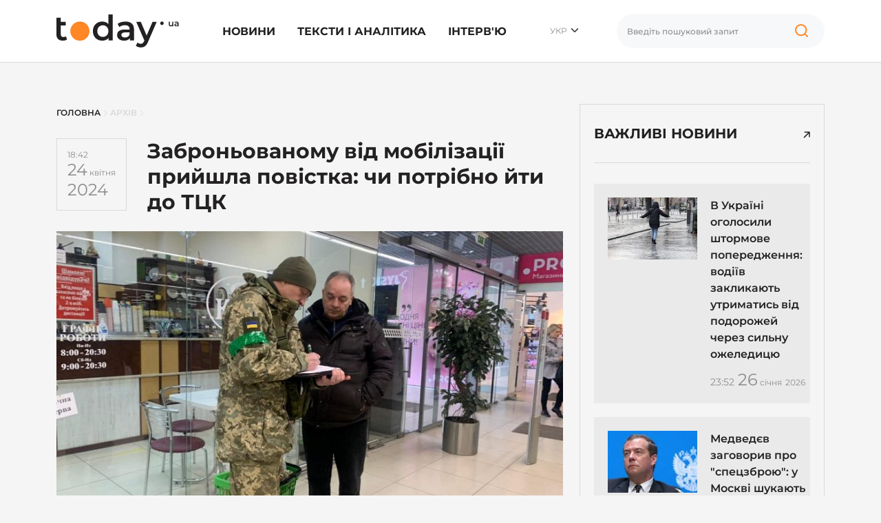

--- FILE ---
content_type: application/javascript; charset=UTF-8
request_url: https://today.ua/cdn-cgi/challenge-platform/scripts/jsd/main.js
body_size: 8700
content:
window._cf_chl_opt={AKGCx8:'b'};~function(q6,vf,vO,va,vx,vJ,vu,vZ,q0,q2){q6=X,function(V,v,qp,q5,z,A){for(qp={V:387,v:592,z:450,A:548,S:464,K:408,Y:532,y:525,N:498,e:451},q5=X,z=V();!![];)try{if(A=-parseInt(q5(qp.V))/1+parseInt(q5(qp.v))/2+parseInt(q5(qp.z))/3*(parseInt(q5(qp.A))/4)+parseInt(q5(qp.S))/5+parseInt(q5(qp.K))/6*(parseInt(q5(qp.Y))/7)+-parseInt(q5(qp.y))/8*(parseInt(q5(qp.N))/9)+-parseInt(q5(qp.e))/10,v===A)break;else z.push(z.shift())}catch(S){z.push(z.shift())}}(g,207945),vf=this||self,vO=vf[q6(383)],va=null,vx=vM(),vJ={},vJ[q6(586)]='o',vJ[q6(552)]='s',vJ[q6(429)]='u',vJ[q6(368)]='z',vJ[q6(406)]='n',vJ[q6(589)]='I',vJ[q6(425)]='b',vu=vJ,vf[q6(374)]=function(V,z,A,S,zI,zb,zQ,qH,K,y,N,H,R,D,o){if(zI={V:375,v:431,z:487,A:479,S:431,K:487,Y:422,y:486,N:401,e:486,H:401,R:411,D:492,l:547,o:418,L:493,s:407,i:550,Q:376,b:379,I:490,h:434,F:490,n:438},zb={V:452,v:386,z:554,A:547,S:601,K:434,Y:497},zQ={V:360,v:496,z:475,A:361},qH=q6,K={'QenTh':function(L,s){return L<s},'AoMNj':function(L,s){return s===L},'Nbcta':function(L,s){return L+s},'deygo':function(L,s,i,Q){return L(s,i,Q)},'JjJKO':qH(zI.V),'ZKetm':function(L,s){return L+s},'iYzWw':function(L,s,i){return L(s,i)},'UiZQm':function(L,s){return L+s}},z===null||void 0===z)return S;for(y=vE(z),V[qH(zI.v)][qH(zI.z)]&&(y=y[qH(zI.A)](V[qH(zI.S)][qH(zI.K)](z))),y=V[qH(zI.Y)][qH(zI.y)]&&V[qH(zI.N)]?V[qH(zI.Y)][qH(zI.e)](new V[(qH(zI.H))](y)):function(L,qD,s){if(qD=qH,qD(zb.V)===qD(zb.V)){for(L[qD(zb.v)](),s=0;K[qD(zb.z)](s,L[qD(zb.A)]);K[qD(zb.S)](L[s],L[K[qD(zb.K)](s,1)])?L[qD(zb.Y)](s+1,1):s+=1);return L}else return'o.'+o}(y),N='nAsAaAb'.split('A'),N=N[qH(zI.R)][qH(zI.D)](N),H=0;H<y[qH(zI.l)];R=y[H],D=K[qH(zI.o)](vd,V,z,R),N(D)?qH(zI.L)!==K[qH(zI.s)]?(o=D==='s'&&!V[qH(zI.i)](z[R]),qH(zI.Q)===K[qH(zI.b)](A,R)?K[qH(zI.I)](Y,A+R,D):o||Y(K[qH(zI.h)](A,R),z[R])):A=S[K]:K[qH(zI.F)](Y,K[qH(zI.n)](A,R),D),H++);return S;function Y(L,s,qR){qR=qH,Object[qR(zQ.V)][qR(zQ.v)][qR(zQ.z)](S,s)||(S[s]=[]),S[s][qR(zQ.A)](L)}},vZ=q6(508)[q6(413)](';'),q0=vZ[q6(411)][q6(492)](vZ),vf[q6(611)]=function(v,z,zO,zf,qt,A,S,K,Y,y,N){for(zO={V:416,v:437,z:517,A:484,S:519,K:606,Y:527,y:367,N:432,e:466,H:547,R:606,D:547,l:529,o:361,L:432,s:393},zf={V:437,v:517,z:484,A:416,S:547,K:529,Y:361,y:393},qt=q6,A={},A[qt(zO.V)]=function(H,R){return R===H},A[qt(zO.v)]=function(H,R){return R!==H},A[qt(zO.z)]=qt(zO.A),A[qt(zO.S)]=function(H,R){return R!==H},A[qt(zO.K)]=qt(zO.Y),A[qt(zO.y)]=function(H,R){return H<R},A[qt(zO.N)]=function(H,R){return H+R},S=A,K=Object[qt(zO.e)](z),Y=0;Y<K[qt(zO.H)];Y++)if(S[qt(zO.S)](qt(zO.Y),S[qt(zO.R)]))return;else if(y=K[Y],'f'===y&&(y='N'),v[y]){for(N=0;S[qt(zO.y)](N,z[K[Y]][qt(zO.D)]);-1===v[y][qt(zO.l)](z[K[Y]][N])&&(q0(z[K[Y]][N])||v[y][qt(zO.o)](S[qt(zO.L)]('o.',z[K[Y]][N]))),N++);}else v[y]=z[K[Y]][qt(zO.s)](function(R,ql,o,L){if(ql=qt,S[ql(zf.V)](S[ql(zf.v)],ql(zf.z))){if(o=F[n],S[ql(zf.A)]('f',o)&&(o='N'),P[o]){for(L=0;L<B[T[o]][ql(zf.S)];-1===O[o][ql(zf.K)](z[U[m]][L])&&(j(k[G[W]][L])||M[o][ql(zf.Y)]('o.'+x[C[J]][L])),L++);}else K[o]=Y[E[Z]][ql(zf.y)](function(r3){return'o.'+r3})}else return'o.'+R})},q2=function(AD,AR,AH,Ae,AN,AY,qL,z,A,S,K){return AD={V:565,v:536,z:560,A:555,S:461},AR={V:442,v:424,z:608,A:526,S:442,K:483,Y:361,y:610,N:540,e:580,H:531,R:613,D:420,l:482,o:526,L:494,s:608,i:439,Q:544,b:442},AH={V:547},Ae={V:485},AN={V:534,v:382,z:547,A:428,S:440,K:439,Y:360,y:496,N:475,e:370,H:360,R:496,D:475,l:496,o:485,L:414,s:578,i:595,Q:392,b:361,I:395,h:482,F:467,n:426,P:361,B:596,T:535,f:593,O:361,a:534,U:442,m:593,j:394,k:533,G:574,W:505,M:522,x:454,C:513,J:615,c:543,d:541,E:360,Z:485,r0:448,r1:596,r2:613,r3:539,r4:361,r5:566,r6:562,r7:608,r8:465,r9:456,rr:421,rg:596,rX:419,rV:597,rv:426,rq:610,rz:477,rA:507,rS:494},AY={V:495,v:439},qL=q6,z={'MKGye':qL(AD.V),'uNdcf':function(Y,N){return N==Y},'ZOLFp':function(Y,N){return Y<N},'pVRja':qL(AD.v),'PUnKV':function(Y,N){return Y+N},'bJPbT':qL(AD.z),'IIabX':function(Y,N){return Y<N},'eqnqz':function(Y,N){return Y-N},'KotjJ':function(Y,y){return Y(y)},'ufcqz':function(Y,N){return N==Y},'pTldZ':function(Y,N){return Y<N},'SCgTD':function(Y,N){return Y-N},'Frftj':function(Y,N){return Y|N},'jDVqy':function(Y,N){return Y<<N},'peckJ':function(Y,N){return N&Y},'meFBF':function(Y,N){return Y-N},'JWMpN':function(Y,y){return Y(y)},'iEoaw':function(Y,N){return N==Y},'YnXQV':function(Y,y){return Y(y)},'pIfhl':function(Y,N){return Y|N},'WJquS':function(Y,N){return Y>N},'XAYKk':function(Y,N){return Y<N},'diHRI':function(Y,N){return N==Y},'JxpIr':function(Y,y){return Y(y)},'BCKso':function(Y,N){return Y==N},'uUbPx':function(Y,N){return Y<N},'HFczH':function(Y,N){return Y<<N},'MgNyq':function(Y,N){return N&Y},'OEJNA':function(Y,y){return Y(y)},'iMJOI':function(Y,N){return Y-N},'RyRiW':function(Y,y){return Y(y)},'CfKRJ':function(Y,N){return Y!=N},'WTZgU':function(Y,N){return Y*N},'JFYlz':function(Y,N){return N!=Y},'aEjVN':function(Y,N){return N&Y},'ClDqn':function(Y,N){return Y==N},'VmCGo':function(Y,y){return Y(y)},'BpdHk':function(Y,N){return Y&N},'enEcj':function(Y,N){return Y+N}},A=String[qL(AD.A)],S={'h':function(Y){return null==Y?'':S.g(Y,6,function(y,qs){return qs=X,z[qs(AY.V)][qs(AY.v)](y)})},'g':function(Y,y,N,qi,H,R,D,o,L,s,i,Q,I,F,P,B,T,O,j,G){if(qi=qL,z[qi(AN.V)](null,Y))return'';for(R={},D={},o='',L=2,s=3,i=2,Q=[],I=0,F=0,P=0;z[qi(AN.v)](P,Y[qi(AN.z)]);P+=1)if(z[qi(AN.A)]!==qi(AN.S)){if(B=Y[qi(AN.K)](P),Object[qi(AN.Y)][qi(AN.y)][qi(AN.N)](R,B)||(R[B]=s++,D[B]=!0),T=z[qi(AN.e)](o,B),Object[qi(AN.H)][qi(AN.R)][qi(AN.D)](R,T))o=T;else{if(Object[qi(AN.Y)][qi(AN.l)][qi(AN.N)](D,o)){if(256>o[qi(AN.o)](0)){if(z[qi(AN.L)]!==qi(AN.s)){for(H=0;z[qi(AN.i)](H,i);I<<=1,F==z[qi(AN.Q)](y,1)?(F=0,Q[qi(AN.b)](z[qi(AN.I)](N,I)),I=0):F++,H++);for(O=o[qi(AN.o)](0),H=0;8>H;I=1&O|I<<1.71,z[qi(AN.h)](F,y-1)?(F=0,Q[qi(AN.b)](z[qi(AN.I)](N,I)),I=0):F++,O>>=1,H++);}else return j={},j.r={},j.e=A,j}else{for(O=1,H=0;z[qi(AN.F)](H,i);I=O|I<<1.36,F==z[qi(AN.n)](y,1)?(F=0,Q[qi(AN.P)](N(I)),I=0):F++,O=0,H++);for(O=o[qi(AN.o)](0),H=0;16>H;I=z[qi(AN.B)](z[qi(AN.T)](I,1),z[qi(AN.f)](O,1)),y-1==F?(F=0,Q[qi(AN.O)](N(I)),I=0):F++,O>>=1,H++);}L--,z[qi(AN.a)](0,L)&&(L=Math[qi(AN.U)](2,i),i++),delete D[o]}else for(O=R[o],H=0;H<i;I=z[qi(AN.T)](I,1)|z[qi(AN.m)](O,1),F==z[qi(AN.j)](y,1)?(F=0,Q[qi(AN.b)](N(I)),I=0):F++,O>>=1,H++);o=(L--,z[qi(AN.h)](0,L)&&(L=Math[qi(AN.U)](2,i),i++),R[T]=s++,z[qi(AN.k)](String,B))}}else G={},G[qi(AN.G)]=qi(AN.W),G[qi(AN.M)]=S.r,G[qi(AN.x)]=qi(AN.C),G[qi(AN.J)]=K,A[qi(AN.c)][qi(AN.d)](G,'*');if(o!==''){if(Object[qi(AN.E)][qi(AN.y)][qi(AN.N)](D,o)){if(256>o[qi(AN.Z)](0)){for(H=0;z[qi(AN.i)](H,i);I<<=1,z[qi(AN.r0)](F,y-1)?(F=0,Q[qi(AN.O)](N(I)),I=0):F++,H++);for(O=o[qi(AN.Z)](0),H=0;8>H;I=z[qi(AN.r1)](I<<1.18,1&O),F==z[qi(AN.j)](y,1)?(F=0,Q[qi(AN.P)](z[qi(AN.r2)](N,I)),I=0):F++,O>>=1,H++);}else{for(O=1,H=0;H<i;I=z[qi(AN.r3)](I<<1,O),z[qi(AN.V)](F,y-1)?(F=0,Q[qi(AN.r4)](N(I)),I=0):F++,O=0,H++);for(O=o[qi(AN.Z)](0),H=0;z[qi(AN.r5)](16,H);I=I<<1|1&O,F==z[qi(AN.Q)](y,1)?(F=0,Q[qi(AN.r4)](z[qi(AN.r2)](N,I)),I=0):F++,O>>=1,H++);}L--,0==L&&(L=Math[qi(AN.U)](2,i),i++),delete D[o]}else for(O=R[o],H=0;z[qi(AN.r6)](H,i);I=O&1.2|I<<1,z[qi(AN.r7)](F,y-1)?(F=0,Q[qi(AN.P)](z[qi(AN.r8)](N,I)),I=0):F++,O>>=1,H++);L--,z[qi(AN.r9)](0,L)&&i++}for(O=2,H=0;z[qi(AN.rr)](H,i);I=z[qi(AN.rg)](z[qi(AN.rX)](I,1),z[qi(AN.rV)](O,1)),F==z[qi(AN.rv)](y,1)?(F=0,Q[qi(AN.b)](z[qi(AN.rq)](N,I)),I=0):F++,O>>=1,H++);for(;;)if(I<<=1,F==z[qi(AN.rz)](y,1)){Q[qi(AN.O)](z[qi(AN.rA)](N,I));break}else F++;return Q[qi(AN.rS)]('')},'j':function(Y,qQ){return qQ=qL,Y==null?'':Y==''?null:S.i(Y[qQ(AH.V)],32768,function(y,qb){return qb=qQ,Y[qb(Ae.V)](y)})},'i':function(Y,y,N,qI,H,R,D,o,L,s,i,Q,I,F,P,B,O,T){for(qI=qL,H=[],R=4,D=4,o=3,L=[],Q=N(0),I=y,F=1,s=0;3>s;H[s]=s,s+=1);for(P=0,B=Math[qI(AR.V)](2,2),i=1;z[qI(AR.v)](i,B);T=Q&I,I>>=1,z[qI(AR.z)](0,I)&&(I=y,Q=N(F++)),P|=z[qI(AR.A)](0<T?1:0,i),i<<=1);switch(P){case 0:for(P=0,B=Math[qI(AR.V)](2,8),i=1;i!=B;T=I&Q,I>>=1,0==I&&(I=y,Q=N(F++)),P|=i*(0<T?1:0),i<<=1);O=A(P);break;case 1:for(P=0,B=Math[qI(AR.S)](2,16),i=1;z[qI(AR.K)](i,B);T=I&Q,I>>=1,I==0&&(I=y,Q=N(F++)),P|=i*(0<T?1:0),i<<=1);O=A(P);break;case 2:return''}for(s=H[3]=O,L[qI(AR.Y)](O);;){if(F>Y)return'';for(P=0,B=Math[qI(AR.V)](2,o),i=1;z[qI(AR.K)](i,B);T=I&Q,I>>=1,I==0&&(I=y,Q=z[qI(AR.y)](N,F++)),P|=(0<T?1:0)*i,i<<=1);switch(O=P){case 0:for(P=0,B=Math[qI(AR.V)](2,8),i=1;z[qI(AR.v)](i,B);T=z[qI(AR.N)](Q,I),I>>=1,z[qI(AR.e)](0,I)&&(I=y,Q=z[qI(AR.H)](N,F++)),P|=(0<T?1:0)*i,i<<=1);H[D++]=z[qI(AR.R)](A,P),O=D-1,R--;break;case 1:for(P=0,B=Math[qI(AR.V)](2,16),i=1;i!=B;T=z[qI(AR.D)](Q,I),I>>=1,z[qI(AR.l)](0,I)&&(I=y,Q=N(F++)),P|=z[qI(AR.o)](0<T?1:0,i),i<<=1);H[D++]=A(P),O=D-1,R--;break;case 2:return L[qI(AR.L)]('')}if(z[qI(AR.s)](0,R)&&(R=Math[qI(AR.V)](2,o),o++),H[O])O=H[O];else if(D===O)O=s+s[qI(AR.i)](0);else return null;L[qI(AR.Y)](O),H[D++]=z[qI(AR.Q)](s,O[qI(AR.i)](0)),R--,s=O,R==0&&(R=Math[qI(AR.b)](2,o),o++)}}},K={},K[qL(AD.S)]=S.h,K}(),q3();function vm(qx,qr,V){return qx={V:504,v:423},qr=q6,V={'BxmaG':function(v,z){return z!==v},'HHuVM':function(v){return v()}},V[qr(qx.V)](V[qr(qx.v)](vU),null)}function vC(A,S,zA,qY,K,Y,y,N,H,R,D,l,o){if(zA={V:474,v:557,z:509,A:511,S:385,K:444,Y:389,y:502,N:512,e:391,H:590,R:430,D:441,l:396,o:445,L:471,s:520,i:502,Q:473,b:594,I:506,h:502,F:457,n:567,P:460,B:443,T:574,f:503,O:542,a:461},qY=q6,K={'sByhY':function(L,s){return L(s)},'KUYXI':function(L,s){return L+s},'IRJpv':qY(zA.V)},!K[qY(zA.v)](vw,0))return![];y=(Y={},Y[qY(zA.z)]=A,Y[qY(zA.A)]=S,Y);try{N=vf[qY(zA.S)],H=K[qY(zA.K)](qY(zA.Y)+vf[qY(zA.y)][qY(zA.N)],qY(zA.e))+N.r+qY(zA.H),R=new vf[(qY(zA.R))](),R[qY(zA.D)](qY(zA.l),H),R[qY(zA.o)]=2500,R[qY(zA.L)]=function(){},D={},D[qY(zA.s)]=vf[qY(zA.i)][qY(zA.s)],D[qY(zA.Q)]=vf[qY(zA.i)][qY(zA.Q)],D[qY(zA.b)]=vf[qY(zA.y)][qY(zA.b)],D[qY(zA.I)]=vf[qY(zA.h)][qY(zA.F)],D[qY(zA.n)]=vx,l=D,o={},o[qY(zA.P)]=y,o[qY(zA.B)]=l,o[qY(zA.T)]=K[qY(zA.f)],R[qY(zA.O)](q2[qY(zA.a)](o))}catch(L){}}function vj(qZ,qg,V,v){if(qZ={V:603,v:570,z:581,A:364,S:446,K:359,Y:584},qg=q6,V={'LoUMs':function(z,A){return z(A)},'XnltE':function(z){return z()},'gPbPW':function(z,A){return z===A},'ErHez':function(z,A){return z===A},'nEyFq':function(z,A,S){return z(A,S)}},v=V[qg(qZ.V)](vU),V[qg(qZ.v)](v,null)){if(V[qg(qZ.z)](qg(qZ.A),qg(qZ.S)))V[qg(qZ.K)](z,A);else return}va=(va&&clearTimeout(va),V[qg(qZ.Y)](setTimeout,function(){vp()},1e3*v))}function vk(z2,qV,V,v){return z2={V:385,v:410,z:380},qV=q6,V={'UjyUg':function(z,A){return z(A)}},v=vf[qV(z2.V)],Math[qV(z2.v)](+V[qV(z2.z)](atob,v.t))}function vM(zV,qK){return zV={V:587},qK=q6,crypto&&crypto[qK(zV.V)]?crypto[qK(zV.V)]():''}function vc(v,z,zK,qy,A,S){return zK={V:405,v:377,z:521,A:472,S:360,K:415,Y:475,y:529,N:377},qy=q6,A={},A[qy(zK.V)]=function(K,Y){return K<Y},A[qy(zK.v)]=qy(zK.z),S=A,z instanceof v[qy(zK.A)]&&S[qy(zK.V)](0,v[qy(zK.A)][qy(zK.S)][qy(zK.K)][qy(zK.Y)](z)[qy(zK.y)](S[qy(zK.N)]))}function vW(V,v,zX,zg,zr,z9,qq,z,A,S,K){zX={V:381,v:561,z:396,A:385,S:612,K:502,Y:430,y:441,N:378,e:363,H:389,R:502,D:512,l:499,o:537,L:445,s:471,i:404,Q:599,b:409,I:462,h:462,F:399,n:462,P:542,B:461,T:417},zg={V:591,v:453},zr={V:553,v:459,z:591,A:569,S:388,K:515},z9={V:445},qq=q6,z={'fYpwC':function(Y,N){return Y<N},'fhIeV':function(Y,y){return Y(y)},'DWLsL':qq(zX.V),'TmpaG':function(Y,N){return Y+N},'SBxmW':qq(zX.v),'gaCpd':qq(zX.z),'gPwzO':function(Y,N){return Y+N},'LCqEd':function(Y){return Y()}},A=vf[qq(zX.A)],console[qq(zX.S)](vf[qq(zX.K)]),S=new vf[(qq(zX.Y))](),S[qq(zX.y)](z[qq(zX.N)],z[qq(zX.e)](qq(zX.H)+vf[qq(zX.R)][qq(zX.D)],qq(zX.l))+A.r),A[qq(zX.o)]&&(S[qq(zX.L)]=5e3,S[qq(zX.s)]=function(qz){qz=qq,v(qz(z9.V))}),S[qq(zX.i)]=function(qA){qA=qq,S[qA(zr.V)]>=200&&z[qA(zr.v)](S[qA(zr.V)],300)?z[qA(zr.z)](v,z[qA(zr.A)]):v(z[qA(zr.S)](z[qA(zr.K)],S[qA(zr.V)]))},S[qq(zX.Q)]=function(qS){qS=qq,z[qS(zg.V)](v,qS(zg.v))},K={'t':z[qq(zX.b)](vk),'lhr':vO[qq(zX.I)]&&vO[qq(zX.h)][qq(zX.F)]?vO[qq(zX.n)][qq(zX.F)]:'','api':A[qq(zX.o)]?!![]:![],'c':z[qq(zX.b)](vm),'payload':V},S[qq(zX.P)](q2[qq(zX.B)](JSON[qq(zX.T)](K)))}function q3(Am,AU,Af,AP,AI,qh,V,v,z,A,S){if(Am={V:605,v:561,z:514,A:556,S:458,K:385,Y:358,y:362,N:546,e:445,H:524,R:585,D:500,l:369,o:607,L:583,s:400,i:553,Q:553,b:381,I:523,h:369,F:551,n:455},AU={V:545,v:514,z:572,A:445,S:471,K:524,Y:556,y:455,N:500},Af={V:516,v:470,z:361,A:476,S:485,K:510,Y:558,y:402,N:384,e:491},AP={V:568},AI={V:568},qh=q6,V={'qfMgc':function(K,Y){return K!==Y},'uJHyo':function(K,Y,y){return K(Y,y)},'xVkpA':function(K,Y){return K(Y)},'BxJsk':function(K,Y){return Y|K},'MRWGM':qh(Am.V),'ncNYM':function(K,Y){return K(Y)},'KwjwY':function(K,Y){return K>=Y},'mUJQR':qh(Am.v),'uBvvv':qh(Am.z),'IsSNk':function(K){return K()},'tARnV':function(K,Y){return K!==Y},'uRIog':qh(Am.A),'vSGfc':qh(Am.S)},v=vf[qh(Am.K)],!v){if(V[qh(Am.Y)](qh(Am.y),qh(Am.N)))return;else v(qh(Am.e))}if(!vG())return;(z=![],A=function(AT,Ah,qB,Y){if(AT={V:545,v:468,z:563,A:412,S:489,K:472,Y:360,y:415,N:475,e:529,H:521},Ah={V:447},qB=qh,Y={'UglyQ':function(y,N,qF){return qF=X,V[qF(AI.V)](y,N)},'YOvQJ':function(N,e,qn){return qn=X,V[qn(Ah.V)](N,e)},'KhivL':function(N,e){return N<<e},'IkGgy':function(N,e){return N&e},'torjQ':function(y,N,qP){return qP=X,V[qP(AP.V)](y,N)},'lsPHD':function(N,e){return N instanceof e}},!z){if(V[qB(Af.V)]===qB(Af.v)){for(U=0;m<j;G<<=1,W==M-1?(x=0,C[qB(Af.z)](Y[qB(Af.A)](J,c)),d=0):E++,k++);for(Z=r0[qB(Af.S)](0),r1=0;8>r2;r4=Y[qB(Af.K)](Y[qB(Af.Y)](r5,1),Y[qB(Af.y)](r6,1)),r8-1==r7?(r9=0,rr[qB(Af.z)](Y[qB(Af.N)](rg,rX)),rV=0):rv++,rq>>=1,r3++);}else{if(z=!![],!vG())return;V[qB(Af.e)](vp,function(N,qT){if(qT=qB,V[qT(AT.V)](qT(AT.v),qT(AT.z)))V[qT(AT.A)](q4,v,N);else return Y[qT(AT.S)](S,K[qT(AT.K)])&&0<Y[qT(AT.K)][qT(AT.Y)][qT(AT.y)][qT(AT.N)](y)[qT(AT.e)](qT(AT.H))})}}},V[qh(Am.Y)](vO[qh(Am.H)],V[qh(Am.R)]))?V[qh(Am.D)](A):vf[qh(Am.l)]?V[qh(Am.o)]===qh(Am.L)?V[qh(Am.s)](K[qh(Am.i)],200)&&Y[qh(Am.Q)]<300?H(qh(Am.b)):R(V[qh(Am.I)]+D[qh(Am.Q)]):vO[qh(Am.h)](qh(Am.F),A):(S=vO[qh(Am.n)]||function(){},vO[qh(Am.n)]=function(qf,y,Ap){(qf=qh,y={'MHrbQ':function(N,e){return N(e)}},V[qf(AU.V)](qf(AU.v),V[qf(AU.z)]))?(Ap={V:397,v:445},A[qf(AU.A)]=5e3,S[qf(AU.S)]=function(qO){qO=qf,y[qO(Ap.V)](Y,qO(Ap.v))}):(S(),vO[qf(AU.K)]!==qf(AU.Y)&&(vO[qf(AU.y)]=S,V[qf(AU.N)](A)))})}function vw(V,z0,qX){return z0={V:588},qX=q6,Math[qX(z0.V)]()<V}function vE(V,zR,qe,v){for(zR={V:479,v:466,z:365},qe=q6,v=[];V!==null;v=v[qe(zR.V)](Object[qe(zR.v)](V)),V=Object[qe(zR.z)](V));return v}function X(r,V,v,q){return r=r-358,v=g(),q=v[r],q}function g(Aw){return Aw='contentDocument,4089VYDfvr,6326450qIBjbr,wlVnv,xhr-error,event,onreadystatechange,BCKso,aUjz8,KkQZE,fYpwC,errorInfoObject,FRkW,location,UeqYX,2002890oWQxPN,JxpIr,keys,pTldZ,sOZzK,MYgzV,WzCBV,ontimeout,Function,SSTpq3,jsd,call,UglyQ,iMJOI,isArray,concat,gjEGs,wOjNA,ufcqz,JFYlz,gDqdK,charCodeAt,from,getOwnPropertyNames,TWQTU,lsPHD,iYzWw,ncNYM,bind,NDwUd,join,MKGye,hasOwnProperty,splice,1327167OVUwBB,/jsd/oneshot/d251aa49a8a3/0.16128013197542326:1769473644:E_kF3QAJeIkklumB-bVeFdlez-cyhQjbZ7Yy6UaMsu8/,IsSNk,tabIndex,_cf_chl_opt,IRJpv,BxmaG,cloudflare-invisible,pkLOA2,RyRiW,_cf_chl_opt;JJgc4;PJAn2;kJOnV9;IWJi4;OHeaY1;DqMg0;FKmRv9;LpvFx1;cAdz2;PqBHf2;nFZCC5;ddwW5;pRIb1;rxvNi8;RrrrA2;erHi9,AdeF3,YOvQJ,TYlZ6,AKGCx8,error,IdHzD,SBxmW,MRWGM,pWtIx,ppeJM,wdIOh,CnwA5,[native code],sid,mUJQR,readyState,8IAwRVT,WTZgU,MyXhs,createElement,indexOf,LMrjo,VmCGo,371GuIZDL,JWMpN,uNdcf,jDVqy,Zszzq,api,zMuFc,pIfhl,aEjVN,postMessage,send,parent,enEcj,qfMgc,qzWQi,length,1172NnSAIG,OqFmY,isNaN,DOMContentLoaded,string,status,QenTh,fromCharCode,loading,sByhY,KhivL,LFYyC,AMGqo,http-code:,XAYKk,UnoCn,body,TbB2sVdZpKfHuek14vCN3PMAxRS-YU8QLO5zon$lIE9D0itmrG6cWj7w+FayJgXqh,WJquS,JBxy9,xVkpA,DWLsL,gPbPW,style,uBvvv,display: none,source,now,HfvDa,UIREq,vVcRM,eSbtz,ClDqn,ErHez,function,RBQNy,nEyFq,uRIog,object,randomUUID,random,bigint,/invisible/jsd,fhIeV,720180lGHtaO,peckJ,LRmiB4,IIabX,Frftj,MgNyq,catch,onerror,rUlmN,AoMNj,removeChild,XnltE,sLzYa,cdyrd,sOLXA,vSGfc,diHRI,navigator,OEJNA,rxvNi8,log,YnXQV,qdMfB,detail,tARnV,LoUMs,prototype,push,RYrPp,gPwzO,kUrYQ,getPrototypeOf,iframe,csQhS,symbol,addEventListener,PUnKV,jqQZY,appendChild,RRVpR,pRIb1,lJuTS,d.cookie,TelRC,gaCpd,ZKetm,UjyUg,success,ZOLFp,document,torjQ,__CF$cv$params,sort,400457FyNkId,TmpaG,/cdn-cgi/challenge-platform/h/,XsYWk,/b/ov1/0.16128013197542326:1769473644:E_kF3QAJeIkklumB-bVeFdlez-cyhQjbZ7Yy6UaMsu8/,eqnqz,map,meFBF,KotjJ,POST,MHrbQ,tPrxK,href,KwjwY,Set,IkGgy,clientInformation,onload,DtOBI,number,JjJKO,25866anKVMr,LCqEd,floor,includes,uJHyo,split,bJPbT,toString,fTRVI,stringify,deygo,HFczH,BpdHk,uUbPx,Array,HHuVM,CfKRJ,boolean,SCgTD,contentWindow,pVRja,undefined,XMLHttpRequest,Object,MpTqH,ZlRxh,Nbcta,error on cf_chl_props,1|5|10|6|2|3|9|0|4|8|7,pDhyV,UiZQm,charAt,yqdzy,open,pow,chctx,KUYXI,timeout,tcfpV,BxJsk,iEoaw'.split(','),g=function(){return Aw},g()}function q1(zp,qo,z,A,S,K,Y,y,N,H){z=(zp={V:436,v:609,z:366,A:573,S:463,K:413,Y:390,y:403,N:579,e:528,H:518,R:427,D:449,l:571,o:604,L:564,s:372,i:564,Q:602,b:501},qo=q6,{'UeqYX':qo(zp.V),'XsYWk':function(R,D,l,o,L){return R(D,l,o,L)},'eSbtz':qo(zp.v),'ppeJM':qo(zp.z),'sLzYa':qo(zp.A)});try{for(A=z[qo(zp.S)][qo(zp.K)]('|'),S=0;!![];){switch(A[S++]){case'0':y=z[qo(zp.Y)](pRIb1,Y,Y[qo(zp.y)]||Y[z[qo(zp.N)]],'n.',y);continue;case'1':K=vO[qo(zp.e)](z[qo(zp.H)]);continue;case'2':Y=K[qo(zp.R)];continue;case'3':y={};continue;case'4':y=pRIb1(Y,K[qo(zp.D)],'d.',y);continue;case'5':K[qo(zp.l)]=z[qo(zp.o)];continue;case'6':vO[qo(zp.L)][qo(zp.s)](K);continue;case'7':return N={},N.r=y,N.e=null,N;case'8':vO[qo(zp.i)][qo(zp.Q)](K);continue;case'9':y=z[qo(zp.Y)](pRIb1,Y,Y,'',y);continue;case'10':K[qo(zp.b)]='-1';continue}break}}catch(R){return H={},H.r={},H.e=R,H}}function vp(V,qk,qw,q7,v,z){qk={V:582,v:435,z:480,A:481,S:577},qw={V:559,v:576},q7=q6,v={'LFYyC':q7(qk.V),'HfvDa':function(A,S){return A(S)},'gjEGs':function(A){return A()},'wOjNA':function(A,S,K){return A(S,K)},'UIREq':q7(qk.v)},z=v[q7(qk.z)](q1),vW(z.r,function(A,q8){q8=q7,typeof V===v[q8(qw.V)]&&v[q8(qw.v)](V,A),vj()}),z.e&&v[q7(qk.A)](vC,v[q7(qk.S)],z.e)}function vd(V,z,A,zH,qN,S,K,e,H,R,L,Y){S=(zH={V:573,v:403,z:609,A:398,S:586,K:371,Y:582,y:598,N:528,e:366,H:571,R:614,D:501,l:564,o:372,L:427,s:433,i:488,Q:600,b:449,I:564,h:602,F:422,n:478,P:422,B:398,T:549},qN=q6,{'qdMfB':qN(zH.V),'ZlRxh':qN(zH.v),'TWQTU':qN(zH.z),'rUlmN':function(y,N,e,H,R){return y(N,e,H,R)},'tPrxK':function(N,e){return e===N},'OqFmY':function(N,e){return N==e}});try{K=z[A]}catch(y){return'i'}if(K==null)return S[qN(zH.A)](void 0,K)?'u':'x';if(qN(zH.S)==typeof K)try{if(S[qN(zH.A)](qN(zH.K),qN(zH.K))){if(qN(zH.Y)==typeof K[qN(zH.y)])return K[qN(zH.y)](function(){}),'p'}else return e=Y[qN(zH.N)](qN(zH.e)),e[qN(zH.H)]=S[qN(zH.R)],e[qN(zH.D)]='-1',y[qN(zH.l)][qN(zH.o)](e),H=e[qN(zH.L)],R={},R=N(H,H,'',R),R=e(H,H[S[qN(zH.s)]]||H[S[qN(zH.i)]],'n.',R),R=S[qN(zH.Q)](H,H,e[qN(zH.b)],'d.',R),R[qN(zH.I)][qN(zH.h)](e),L={},L.r=R,L.e=null,L}catch(e){}return V[qN(zH.F)][qN(zH.n)](K)?'a':K===V[qN(zH.P)]?'D':!0===K?'T':S[qN(zH.B)](!1,K)?'F':(Y=typeof K,S[qN(zH.T)](qN(zH.Y),Y)?vc(V,K)?'N':'f':vu[Y]||'?')}function vU(qG,q9,V,v){return qG={V:385,v:406},q9=q6,V=vf[q9(qG.V)],!V?null:(v=V.i,typeof v!==q9(qG.v)||v<30)?null:v}function vG(z3,qv,V,v,z){return z3={V:410,v:575},qv=q6,V=3600,v=vk(),z=Math[qv(z3.V)](Date[qv(z3.v)]()/1e3),z-v>V?![]:!![]}function q4(A,S,Aj,qa,K,Y,y,N){if(Aj={V:469,v:381,z:538,A:505,S:530,K:513,Y:537,y:373,N:373,e:574,H:505,R:522,D:454,l:469,o:543,L:541,s:454,i:530,Q:615,b:543},qa=q6,K={},K[qa(Aj.V)]=qa(Aj.v),K[qa(Aj.z)]=qa(Aj.A),K[qa(Aj.S)]=qa(Aj.K),Y=K,!A[qa(Aj.Y)]){if(qa(Aj.y)!==qa(Aj.N))N(A);else return}S===Y[qa(Aj.V)]?(y={},y[qa(Aj.e)]=qa(Aj.H),y[qa(Aj.R)]=A.r,y[qa(Aj.D)]=Y[qa(Aj.l)],vf[qa(Aj.o)][qa(Aj.L)](y,'*')):(N={},N[qa(Aj.e)]=Y[qa(Aj.z)],N[qa(Aj.R)]=A.r,N[qa(Aj.s)]=Y[qa(Aj.i)],N[qa(Aj.Q)]=S,vf[qa(Aj.b)][qa(Aj.L)](N,'*'))}}()